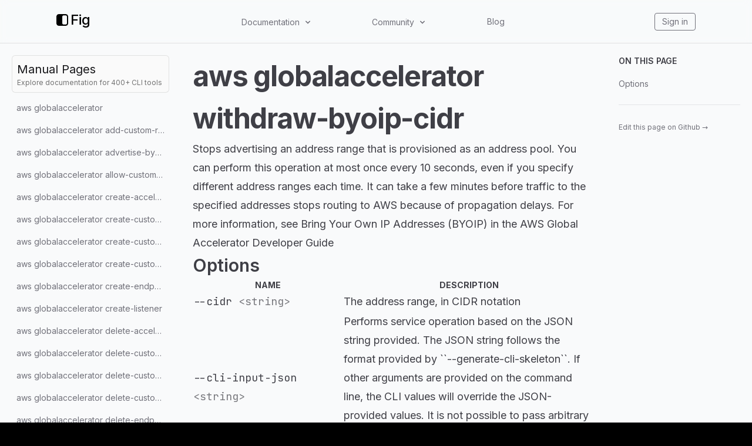

--- FILE ---
content_type: text/html; charset=utf-8
request_url: https://fig.io/manual/aws/globalaccelerator/withdraw-byoip-cidr
body_size: 51364
content:
<!DOCTYPE html><html lang="en"><head><meta name="twitter:card" content="summary_large_image"/><meta name="twitter:creator" content="@fig"/><meta property="og:url" content="https://fig.io/"/><meta property="og:image:alt" content="Fig, the next-generation command line."/><meta name="viewport" content="width=device-width, initial-scale=1, shrink-to-fit=no"/><meta charSet="utf-8"/><link rel="icon" href="/icons/fig.png"/><link rel="preconnect" href="https://EX0W8R7TIO-dsn.algolia.net" crossorigin="true"/><title>aws globalaccelerator withdraw-byoip-cidr | Fig</title><meta name="robots" content="index,follow"/><meta name="googlebot" content="index,follow"/><meta name="description" content="Stops advertising an address range that is provisioned as an address pool. You can perform this operation at most once every 10 seconds, even if you specify different address ranges each time. It c..."/><meta property="og:title" content="aws globalaccelerator withdraw-byoip-cidr"/><meta property="og:description" content="Stops advertising an address range that is provisioned as an address pool. You can perform this operation at most once every 10 seconds, even if you specify different address ranges each time. It c..."/><meta property="og:type" content="website"/><meta property="og:image" content="https://og.tailgraph.com/og?fontFamily=Inter&amp;title=aws%20globalaccelerator%20withdraw-byoip-cidr&amp;titleTailwind=text-gray-800%20font-bold%20text-6xl&amp;text=Stops%20advertising%20an%20address%20range%20that%20is%20provisioned%20as%20an%20address%20pool.%20You%20can%20perform%20this%20operation%20at%20most%20once%20every%2010%20seconds,%20even%20if%20you%20specify%20different%20address%20ranges%20each%20time.%20It%20c...&amp;textTailwind=text-gray-700%20text-2xl%20mt-4&amp;logoUrl=https%3A%2F%2Ffig.io%2Ficons%2Ffig.svg&amp;logoTailwind=bg-transparent%20mx-auto%20mb-8%20h-16%20w-16&amp;bgTailwind=bg-white&amp;footerTailwind=text-teal-600"/><meta property="og:image:width" content="1200"/><meta property="og:image:height" content="630"/><meta name="next-head-count" content="18"/><link rel="stylesheet" href="https://cdn.jsdelivr.net/npm/docsearch.js@2/dist/cdn/docsearch.min.css"/><style id="stitches">--sxs{--sxs:2 c-PJLV c-bchPJt}@media{.c-bchPJt{width:100%;background:#f5f5f5;padding:2.5rem}@media (max-width: 700px){.c-bchPJt{padding:1.5rem;border-radius:0 !important}}@media (max-width: 450px){.c-bchPJt{padding:1rem}}}--sxs{--sxs:3 c-PJLV-cQMQQe-padding-padded}@media{.c-PJLV-cQMQQe-padding-padded{padding:1.5rem}@media (max-width: 700px){.c-PJLV-cQMQQe-padding-padded{padding:1.5rem}}}</style><link rel="preload" href="/_next/static/css/5dfd55ffc032d7e7.css" as="style"/><link rel="stylesheet" href="/_next/static/css/5dfd55ffc032d7e7.css" data-n-g=""/><link rel="preload" href="/_next/static/css/09480c9816614e31.css" as="style"/><link rel="stylesheet" href="/_next/static/css/09480c9816614e31.css" data-n-p=""/><noscript data-n-css=""></noscript><script defer="" nomodule="" src="/_next/static/chunks/polyfills-c67a75d1b6f99dc8.js"></script><script src="/_next/static/chunks/webpack-34fc5d52645a25b8.js" defer=""></script><script src="/_next/static/chunks/framework-f8115f7fae64930e.js" defer=""></script><script src="/_next/static/chunks/main-20f1ec9706216c13.js" defer=""></script><script src="/_next/static/chunks/pages/_app-5d4e6533fe3e6abc.js" defer=""></script><script src="/_next/static/chunks/4ad82c5e-f6b93beccfb98279.js" defer=""></script><script src="/_next/static/chunks/1fd88f47-0fb93c170e614049.js" defer=""></script><script src="/_next/static/chunks/d0447323-346206b92444316e.js" defer=""></script><script src="/_next/static/chunks/d64684d8-77d54a533ee576cc.js" defer=""></script><script src="/_next/static/chunks/18757-f4b101392753241a.js" defer=""></script><script src="/_next/static/chunks/63278-6940ee18dddbcfc1.js" defer=""></script><script src="/_next/static/chunks/5968-8bee22124391e156.js" defer=""></script><script src="/_next/static/chunks/pages/manual/%5B...slug%5D-13e45e80ba738671.js" defer=""></script><script src="/_next/static/QA4rvyfiEkM5DIpgNDpjR/_buildManifest.js" defer=""></script><script src="/_next/static/QA4rvyfiEkM5DIpgNDpjR/_ssgManifest.js" defer=""></script></head><body class="bg-black"><div id="__next" data-reactroot=""><div class="h-[var(--h-navbar-mobile)] sm:h-[var(--h-navbar)] w-full top-0 absolute bg-gray-50 dark:bg-zinc-900"></div><header class="header_header__pffuR bg-opacity-20 dark:bg-opacity-20 border-b bg-gray-50 dark:bg-zinc-900 border-black/10 dark:border-white/10"><nav class="header_container__sa798"><div class="header_upper__jYedx"><a href="/"><div class="flex flex-row items-center flex-none flex-nowrap invert dark:invert-0" style="font-weight:500;font-size:24px;margin-bottom:5px;min-width:60px"><svg width="20" height="20" viewBox="0 0 280 280" xmlns="http://www.w3.org/2000/svg" fill="white"><mask id="subtract"><path x="0" y="0" width="280" height="280" d="M0 53C0 23.7289 23.7289 0 53 0H227C256.271 0 280 23.7289 280 53V227C280 256.271 256.271 280 227 280H53C23.7289 280 0 256.271 0 227V53Z" fill="white"></path><rect x="140" y="30" width="112" height="220" rx="38" fill="black"></rect></mask><path mask="url(#subtract)" x="0" y="0" width="280" height="280" d="M0 53C0 23.7289 23.7289 0 53 0H227C256.271 0 280 23.7289 280 53V227C280 256.271 256.271 280 227 280H53C23.7289 280 0 256.271 0 227V53Z"></path></svg><span class="ml-1 text-white">Fig</span></div></a><div class="header_desktop__ijo6_ gap-4"><div class="relative" data-headlessui-state=""><button class="text-sm text-zinc-500 hover:text-zinc-900 dark:text-[#ccc] dark:hover:text-[#ecf0f1] transition-color duration-300" type="button" aria-expanded="false" data-headlessui-state=""><span class="inline-flex items-center select-none cursor-pointer">Documentation<svg stroke="currentColor" fill="currentColor" stroke-width="0" viewBox="0 0 20 20" aria-hidden="true" class="w-4 h-4 flex-shrink-0 ml-1.5" height="1em" width="1em" xmlns="http://www.w3.org/2000/svg"><path fill-rule="evenodd" d="M5.293 7.293a1 1 0 011.414 0L10 10.586l3.293-3.293a1 1 0 111.414 1.414l-4 4a1 1 0 01-1.414 0l-4-4a1 1 0 010-1.414z" clip-rule="evenodd"></path></svg></span></button></div><div style="position:fixed;top:1px;left:1px;width:1px;height:0;padding:0;margin:-1px;overflow:hidden;clip:rect(0, 0, 0, 0);white-space:nowrap;border-width:0;display:none"></div><div class="relative" data-headlessui-state=""><button class="text-sm text-zinc-500 hover:text-zinc-900 dark:text-[#ccc] dark:hover:text-[#ecf0f1] transition-color duration-300" type="button" aria-expanded="false" data-headlessui-state=""><span class="inline-flex items-center select-none cursor-pointer">Community<svg stroke="currentColor" fill="currentColor" stroke-width="0" viewBox="0 0 20 20" aria-hidden="true" class="w-4 h-4 flex-shrink-0 ml-1.5" height="1em" width="1em" xmlns="http://www.w3.org/2000/svg"><path fill-rule="evenodd" d="M5.293 7.293a1 1 0 011.414 0L10 10.586l3.293-3.293a1 1 0 111.414 1.414l-4 4a1 1 0 01-1.414 0l-4-4a1 1 0 010-1.414z" clip-rule="evenodd"></path></svg></span></button></div><div style="position:fixed;top:1px;left:1px;width:1px;height:0;padding:0;margin:-1px;overflow:hidden;clip:rect(0, 0, 0, 0);white-space:nowrap;border-width:0;display:none"></div><a class="text-sm text-zinc-500 hover:text-zinc-900 dark:text-[#ccc] dark:hover:text-[#ecf0f1] transition-color duration-300" href="/blog">Blog</a></div><div class="header_iconLinkContainer__TqAXl"><a class="text-sm text-zinc-500 hover:text-zinc-900 dark:text-[#ccc] dark:hover:text-[#ecf0f1] transition-color duration-300 px-3 py-1 rounded border-zinc-500 border hover:border-[#ecf0f1]" href="https://app.fig.io">Sign in</a></div></div><div class="undefined header_mobile__WUsdc"><div class="relative" data-headlessui-state=""><button class="text-sm text-zinc-500 hover:text-zinc-900 dark:text-[#ccc] dark:hover:text-[#ecf0f1] transition-color duration-300" type="button" aria-expanded="false" data-headlessui-state=""><span class="inline-flex items-center select-none cursor-pointer">Docs<svg stroke="currentColor" fill="currentColor" stroke-width="0" viewBox="0 0 20 20" aria-hidden="true" class="w-4 h-4 flex-shrink-0 ml-0.5 mr-1.5" height="1em" width="1em" xmlns="http://www.w3.org/2000/svg"><path fill-rule="evenodd" d="M5.293 7.293a1 1 0 011.414 0L10 10.586l3.293-3.293a1 1 0 111.414 1.414l-4 4a1 1 0 01-1.414 0l-4-4a1 1 0 010-1.414z" clip-rule="evenodd"></path></svg></span></button></div><div style="position:fixed;top:1px;left:1px;width:1px;height:0;padding:0;margin:-1px;overflow:hidden;clip:rect(0, 0, 0, 0);white-space:nowrap;border-width:0;display:none"></div><div class="relative" data-headlessui-state=""><button class="text-sm text-zinc-500 hover:text-zinc-900 dark:text-[#ccc] dark:hover:text-[#ecf0f1] transition-color duration-300" type="button" aria-expanded="false" data-headlessui-state=""><span class="inline-flex items-center select-none cursor-pointer">Community<svg stroke="currentColor" fill="currentColor" stroke-width="0" viewBox="0 0 20 20" aria-hidden="true" class="w-4 h-4 flex-shrink-0 ml-0.5 mr-1.5" height="1em" width="1em" xmlns="http://www.w3.org/2000/svg"><path fill-rule="evenodd" d="M5.293 7.293a1 1 0 011.414 0L10 10.586l3.293-3.293a1 1 0 111.414 1.414l-4 4a1 1 0 01-1.414 0l-4-4a1 1 0 010-1.414z" clip-rule="evenodd"></path></svg></span></button></div><div style="position:fixed;top:1px;left:1px;width:1px;height:0;padding:0;margin:-1px;overflow:hidden;clip:rect(0, 0, 0, 0);white-space:nowrap;border-width:0;display:none"></div><a class="text-sm text-zinc-500 hover:text-zinc-900 dark:text-[#ccc] dark:hover:text-[#ecf0f1] transition-color duration-300" href="/blog">Blog</a></div></nav></header><div class="bg-white subpixel-antialiased"><div class="flex flex-1 flex-col lg:flex-row justify-center sm:items-center lg:items-start h-full bg-gray-50 dark:bg-zinc-900"><aside class="top-navbar w-full max-w-[690px] lg:w-80 p-5 h-auto lg:h-[calc(100vh-var(--h-navbar))] lg:sticky overflow-y-scroll bg-transparent z-20"><a class="mb-2 p-2 bg-zinc-50 hover:bg-zinc-100 dark:bg-zinc-800/75 dark:hover:bg-zinc-800/90 rounded-md border border-black/10 dark:border-white/5 no-underline animation-hover hover:text-white block" href="/manual"><h3 class="text-zinc-900 dark:text-zinc-50 m-0">Manual Pages</h3><h6 class="text-neutral-500 dark:text-gray-500 text-xs">Explore documentation for 400+ CLI tools</h6></a><ul class="space-y-0.5"><li class="flex text-sm rounded-md animation-hover text-zinc-500 hover:text-zinc-500 dark:text-zinc-400 dark:hover:text-zinc-400 hover:bg-black/5 dark:hover:bg-white/5 p-2 flex items-center justify-between gap-2 cursor-pointer" id="headlessui-disclosure-button-undefined" aria-expanded="false" data-headlessui-state="">Menu<svg stroke="currentColor" fill="currentColor" stroke-width="0" viewBox="0 0 20 20" aria-hidden="true" class="h-5 w-5 animation-disclosure" height="1em" width="1em" xmlns="http://www.w3.org/2000/svg"><path fill-rule="evenodd" d="M7.293 14.707a1 1 0 010-1.414L10.586 10 7.293 6.707a1 1 0 011.414-1.414l4 4a1 1 0 010 1.414l-4 4a1 1 0 01-1.414 0z" clip-rule="evenodd"></path></svg></li><div class="origin-top overflow-hidden animation-disclosure opacity-0" style="max-height:0px" id="headlessui-disclosure-panel-undefined" data-headlessui-state=""><div><ul class="space-y-0.5 ml-5"><li class="flex text-sm rounded-md animation-hover text-zinc-500 hover:text-zinc-500 dark:text-zinc-400 dark:hover:text-zinc-400 hover:bg-black/5 dark:hover:bg-white/5"><a class="inline-block w-full p-2 whitespace-nowrap rtl text-ellipsis overflow-hidden text-zinc-500 hover:text-zinc-500 dark:text-zinc-400 dark:hover:text-zinc-400" href="/manual/aws/globalaccelerator">aws globalaccelerator</a></li><li class="flex text-sm rounded-md animation-hover text-zinc-500 hover:text-zinc-500 dark:text-zinc-400 dark:hover:text-zinc-400 hover:bg-black/5 dark:hover:bg-white/5"><a class="inline-block w-full p-2 whitespace-nowrap rtl text-ellipsis overflow-hidden text-zinc-500 hover:text-zinc-500 dark:text-zinc-400 dark:hover:text-zinc-400" href="/manual/aws/globalaccelerator/add-custom-routing-endpoints">aws globalaccelerator add-custom-routing-endpoints</a></li><li class="flex text-sm rounded-md animation-hover text-zinc-500 hover:text-zinc-500 dark:text-zinc-400 dark:hover:text-zinc-400 hover:bg-black/5 dark:hover:bg-white/5"><a class="inline-block w-full p-2 whitespace-nowrap rtl text-ellipsis overflow-hidden text-zinc-500 hover:text-zinc-500 dark:text-zinc-400 dark:hover:text-zinc-400" href="/manual/aws/globalaccelerator/advertise-byoip-cidr">aws globalaccelerator advertise-byoip-cidr</a></li><li class="flex text-sm rounded-md animation-hover text-zinc-500 hover:text-zinc-500 dark:text-zinc-400 dark:hover:text-zinc-400 hover:bg-black/5 dark:hover:bg-white/5"><a class="inline-block w-full p-2 whitespace-nowrap rtl text-ellipsis overflow-hidden text-zinc-500 hover:text-zinc-500 dark:text-zinc-400 dark:hover:text-zinc-400" href="/manual/aws/globalaccelerator/allow-custom-routing-traffic">aws globalaccelerator allow-custom-routing-traffic</a></li><li class="flex text-sm rounded-md animation-hover text-zinc-500 hover:text-zinc-500 dark:text-zinc-400 dark:hover:text-zinc-400 hover:bg-black/5 dark:hover:bg-white/5"><a class="inline-block w-full p-2 whitespace-nowrap rtl text-ellipsis overflow-hidden text-zinc-500 hover:text-zinc-500 dark:text-zinc-400 dark:hover:text-zinc-400" href="/manual/aws/globalaccelerator/create-accelerator">aws globalaccelerator create-accelerator</a></li><li class="flex text-sm rounded-md animation-hover text-zinc-500 hover:text-zinc-500 dark:text-zinc-400 dark:hover:text-zinc-400 hover:bg-black/5 dark:hover:bg-white/5"><a class="inline-block w-full p-2 whitespace-nowrap rtl text-ellipsis overflow-hidden text-zinc-500 hover:text-zinc-500 dark:text-zinc-400 dark:hover:text-zinc-400" href="/manual/aws/globalaccelerator/create-custom-routing-accelerator">aws globalaccelerator create-custom-routing-accelerator</a></li><li class="flex text-sm rounded-md animation-hover text-zinc-500 hover:text-zinc-500 dark:text-zinc-400 dark:hover:text-zinc-400 hover:bg-black/5 dark:hover:bg-white/5"><a class="inline-block w-full p-2 whitespace-nowrap rtl text-ellipsis overflow-hidden text-zinc-500 hover:text-zinc-500 dark:text-zinc-400 dark:hover:text-zinc-400" href="/manual/aws/globalaccelerator/create-custom-routing-endpoint-group">aws globalaccelerator create-custom-routing-endpoint-group</a></li><li class="flex text-sm rounded-md animation-hover text-zinc-500 hover:text-zinc-500 dark:text-zinc-400 dark:hover:text-zinc-400 hover:bg-black/5 dark:hover:bg-white/5"><a class="inline-block w-full p-2 whitespace-nowrap rtl text-ellipsis overflow-hidden text-zinc-500 hover:text-zinc-500 dark:text-zinc-400 dark:hover:text-zinc-400" href="/manual/aws/globalaccelerator/create-custom-routing-listener">aws globalaccelerator create-custom-routing-listener</a></li><li class="flex text-sm rounded-md animation-hover text-zinc-500 hover:text-zinc-500 dark:text-zinc-400 dark:hover:text-zinc-400 hover:bg-black/5 dark:hover:bg-white/5"><a class="inline-block w-full p-2 whitespace-nowrap rtl text-ellipsis overflow-hidden text-zinc-500 hover:text-zinc-500 dark:text-zinc-400 dark:hover:text-zinc-400" href="/manual/aws/globalaccelerator/create-endpoint-group">aws globalaccelerator create-endpoint-group</a></li><li class="flex text-sm rounded-md animation-hover text-zinc-500 hover:text-zinc-500 dark:text-zinc-400 dark:hover:text-zinc-400 hover:bg-black/5 dark:hover:bg-white/5"><a class="inline-block w-full p-2 whitespace-nowrap rtl text-ellipsis overflow-hidden text-zinc-500 hover:text-zinc-500 dark:text-zinc-400 dark:hover:text-zinc-400" href="/manual/aws/globalaccelerator/create-listener">aws globalaccelerator create-listener</a></li><li class="flex text-sm rounded-md animation-hover text-zinc-500 hover:text-zinc-500 dark:text-zinc-400 dark:hover:text-zinc-400 hover:bg-black/5 dark:hover:bg-white/5"><a class="inline-block w-full p-2 whitespace-nowrap rtl text-ellipsis overflow-hidden text-zinc-500 hover:text-zinc-500 dark:text-zinc-400 dark:hover:text-zinc-400" href="/manual/aws/globalaccelerator/delete-accelerator">aws globalaccelerator delete-accelerator</a></li><li class="flex text-sm rounded-md animation-hover text-zinc-500 hover:text-zinc-500 dark:text-zinc-400 dark:hover:text-zinc-400 hover:bg-black/5 dark:hover:bg-white/5"><a class="inline-block w-full p-2 whitespace-nowrap rtl text-ellipsis overflow-hidden text-zinc-500 hover:text-zinc-500 dark:text-zinc-400 dark:hover:text-zinc-400" href="/manual/aws/globalaccelerator/delete-custom-routing-accelerator">aws globalaccelerator delete-custom-routing-accelerator</a></li><li class="flex text-sm rounded-md animation-hover text-zinc-500 hover:text-zinc-500 dark:text-zinc-400 dark:hover:text-zinc-400 hover:bg-black/5 dark:hover:bg-white/5"><a class="inline-block w-full p-2 whitespace-nowrap rtl text-ellipsis overflow-hidden text-zinc-500 hover:text-zinc-500 dark:text-zinc-400 dark:hover:text-zinc-400" href="/manual/aws/globalaccelerator/delete-custom-routing-endpoint-group">aws globalaccelerator delete-custom-routing-endpoint-group</a></li><li class="flex text-sm rounded-md animation-hover text-zinc-500 hover:text-zinc-500 dark:text-zinc-400 dark:hover:text-zinc-400 hover:bg-black/5 dark:hover:bg-white/5"><a class="inline-block w-full p-2 whitespace-nowrap rtl text-ellipsis overflow-hidden text-zinc-500 hover:text-zinc-500 dark:text-zinc-400 dark:hover:text-zinc-400" href="/manual/aws/globalaccelerator/delete-custom-routing-listener">aws globalaccelerator delete-custom-routing-listener</a></li><li class="flex text-sm rounded-md animation-hover text-zinc-500 hover:text-zinc-500 dark:text-zinc-400 dark:hover:text-zinc-400 hover:bg-black/5 dark:hover:bg-white/5"><a class="inline-block w-full p-2 whitespace-nowrap rtl text-ellipsis overflow-hidden text-zinc-500 hover:text-zinc-500 dark:text-zinc-400 dark:hover:text-zinc-400" href="/manual/aws/globalaccelerator/delete-endpoint-group">aws globalaccelerator delete-endpoint-group</a></li><li class="flex text-sm rounded-md animation-hover text-zinc-500 hover:text-zinc-500 dark:text-zinc-400 dark:hover:text-zinc-400 hover:bg-black/5 dark:hover:bg-white/5"><a class="inline-block w-full p-2 whitespace-nowrap rtl text-ellipsis overflow-hidden text-zinc-500 hover:text-zinc-500 dark:text-zinc-400 dark:hover:text-zinc-400" href="/manual/aws/globalaccelerator/delete-listener">aws globalaccelerator delete-listener</a></li><li class="flex text-sm rounded-md animation-hover text-zinc-500 hover:text-zinc-500 dark:text-zinc-400 dark:hover:text-zinc-400 hover:bg-black/5 dark:hover:bg-white/5"><a class="inline-block w-full p-2 whitespace-nowrap rtl text-ellipsis overflow-hidden text-zinc-500 hover:text-zinc-500 dark:text-zinc-400 dark:hover:text-zinc-400" href="/manual/aws/globalaccelerator/deny-custom-routing-traffic">aws globalaccelerator deny-custom-routing-traffic</a></li><li class="flex text-sm rounded-md animation-hover text-zinc-500 hover:text-zinc-500 dark:text-zinc-400 dark:hover:text-zinc-400 hover:bg-black/5 dark:hover:bg-white/5"><a class="inline-block w-full p-2 whitespace-nowrap rtl text-ellipsis overflow-hidden text-zinc-500 hover:text-zinc-500 dark:text-zinc-400 dark:hover:text-zinc-400" href="/manual/aws/globalaccelerator/deprovision-byoip-cidr">aws globalaccelerator deprovision-byoip-cidr</a></li><li class="flex text-sm rounded-md animation-hover text-zinc-500 hover:text-zinc-500 dark:text-zinc-400 dark:hover:text-zinc-400 hover:bg-black/5 dark:hover:bg-white/5"><a class="inline-block w-full p-2 whitespace-nowrap rtl text-ellipsis overflow-hidden text-zinc-500 hover:text-zinc-500 dark:text-zinc-400 dark:hover:text-zinc-400" href="/manual/aws/globalaccelerator/describe-accelerator">aws globalaccelerator describe-accelerator</a></li><li class="flex text-sm rounded-md animation-hover text-zinc-500 hover:text-zinc-500 dark:text-zinc-400 dark:hover:text-zinc-400 hover:bg-black/5 dark:hover:bg-white/5"><a class="inline-block w-full p-2 whitespace-nowrap rtl text-ellipsis overflow-hidden text-zinc-500 hover:text-zinc-500 dark:text-zinc-400 dark:hover:text-zinc-400" href="/manual/aws/globalaccelerator/describe-accelerator-attributes">aws globalaccelerator describe-accelerator-attributes</a></li><li class="flex text-sm rounded-md animation-hover text-zinc-500 hover:text-zinc-500 dark:text-zinc-400 dark:hover:text-zinc-400 hover:bg-black/5 dark:hover:bg-white/5"><a class="inline-block w-full p-2 whitespace-nowrap rtl text-ellipsis overflow-hidden text-zinc-500 hover:text-zinc-500 dark:text-zinc-400 dark:hover:text-zinc-400" href="/manual/aws/globalaccelerator/describe-custom-routing-accelerator">aws globalaccelerator describe-custom-routing-accelerator</a></li><li class="flex text-sm rounded-md animation-hover text-zinc-500 hover:text-zinc-500 dark:text-zinc-400 dark:hover:text-zinc-400 hover:bg-black/5 dark:hover:bg-white/5"><a class="inline-block w-full p-2 whitespace-nowrap rtl text-ellipsis overflow-hidden text-zinc-500 hover:text-zinc-500 dark:text-zinc-400 dark:hover:text-zinc-400" href="/manual/aws/globalaccelerator/describe-custom-routing-accelerator-attributes">aws globalaccelerator describe-custom-routing-accelerator-attributes</a></li><li class="flex text-sm rounded-md animation-hover text-zinc-500 hover:text-zinc-500 dark:text-zinc-400 dark:hover:text-zinc-400 hover:bg-black/5 dark:hover:bg-white/5"><a class="inline-block w-full p-2 whitespace-nowrap rtl text-ellipsis overflow-hidden text-zinc-500 hover:text-zinc-500 dark:text-zinc-400 dark:hover:text-zinc-400" href="/manual/aws/globalaccelerator/describe-custom-routing-endpoint-group">aws globalaccelerator describe-custom-routing-endpoint-group</a></li><li class="flex text-sm rounded-md animation-hover text-zinc-500 hover:text-zinc-500 dark:text-zinc-400 dark:hover:text-zinc-400 hover:bg-black/5 dark:hover:bg-white/5"><a class="inline-block w-full p-2 whitespace-nowrap rtl text-ellipsis overflow-hidden text-zinc-500 hover:text-zinc-500 dark:text-zinc-400 dark:hover:text-zinc-400" href="/manual/aws/globalaccelerator/describe-custom-routing-listener">aws globalaccelerator describe-custom-routing-listener</a></li><li class="flex text-sm rounded-md animation-hover text-zinc-500 hover:text-zinc-500 dark:text-zinc-400 dark:hover:text-zinc-400 hover:bg-black/5 dark:hover:bg-white/5"><a class="inline-block w-full p-2 whitespace-nowrap rtl text-ellipsis overflow-hidden text-zinc-500 hover:text-zinc-500 dark:text-zinc-400 dark:hover:text-zinc-400" href="/manual/aws/globalaccelerator/describe-endpoint-group">aws globalaccelerator describe-endpoint-group</a></li><li class="flex text-sm rounded-md animation-hover text-zinc-500 hover:text-zinc-500 dark:text-zinc-400 dark:hover:text-zinc-400 hover:bg-black/5 dark:hover:bg-white/5"><a class="inline-block w-full p-2 whitespace-nowrap rtl text-ellipsis overflow-hidden text-zinc-500 hover:text-zinc-500 dark:text-zinc-400 dark:hover:text-zinc-400" href="/manual/aws/globalaccelerator/describe-listener">aws globalaccelerator describe-listener</a></li><li class="flex text-sm rounded-md animation-hover text-zinc-500 hover:text-zinc-500 dark:text-zinc-400 dark:hover:text-zinc-400 hover:bg-black/5 dark:hover:bg-white/5"><a class="inline-block w-full p-2 whitespace-nowrap rtl text-ellipsis overflow-hidden text-zinc-500 hover:text-zinc-500 dark:text-zinc-400 dark:hover:text-zinc-400" href="/manual/aws/globalaccelerator/list-accelerators">aws globalaccelerator list-accelerators</a></li><li class="flex text-sm rounded-md animation-hover text-zinc-500 hover:text-zinc-500 dark:text-zinc-400 dark:hover:text-zinc-400 hover:bg-black/5 dark:hover:bg-white/5"><a class="inline-block w-full p-2 whitespace-nowrap rtl text-ellipsis overflow-hidden text-zinc-500 hover:text-zinc-500 dark:text-zinc-400 dark:hover:text-zinc-400" href="/manual/aws/globalaccelerator/list-byoip-cidrs">aws globalaccelerator list-byoip-cidrs</a></li><li class="flex text-sm rounded-md animation-hover text-zinc-500 hover:text-zinc-500 dark:text-zinc-400 dark:hover:text-zinc-400 hover:bg-black/5 dark:hover:bg-white/5"><a class="inline-block w-full p-2 whitespace-nowrap rtl text-ellipsis overflow-hidden text-zinc-500 hover:text-zinc-500 dark:text-zinc-400 dark:hover:text-zinc-400" href="/manual/aws/globalaccelerator/list-custom-routing-accelerators">aws globalaccelerator list-custom-routing-accelerators</a></li><li class="flex text-sm rounded-md animation-hover text-zinc-500 hover:text-zinc-500 dark:text-zinc-400 dark:hover:text-zinc-400 hover:bg-black/5 dark:hover:bg-white/5"><a class="inline-block w-full p-2 whitespace-nowrap rtl text-ellipsis overflow-hidden text-zinc-500 hover:text-zinc-500 dark:text-zinc-400 dark:hover:text-zinc-400" href="/manual/aws/globalaccelerator/list-custom-routing-endpoint-groups">aws globalaccelerator list-custom-routing-endpoint-groups</a></li><li class="flex text-sm rounded-md animation-hover text-zinc-500 hover:text-zinc-500 dark:text-zinc-400 dark:hover:text-zinc-400 hover:bg-black/5 dark:hover:bg-white/5"><a class="inline-block w-full p-2 whitespace-nowrap rtl text-ellipsis overflow-hidden text-zinc-500 hover:text-zinc-500 dark:text-zinc-400 dark:hover:text-zinc-400" href="/manual/aws/globalaccelerator/list-custom-routing-listeners">aws globalaccelerator list-custom-routing-listeners</a></li><li class="flex text-sm rounded-md animation-hover text-zinc-500 hover:text-zinc-500 dark:text-zinc-400 dark:hover:text-zinc-400 hover:bg-black/5 dark:hover:bg-white/5"><a class="inline-block w-full p-2 whitespace-nowrap rtl text-ellipsis overflow-hidden text-zinc-500 hover:text-zinc-500 dark:text-zinc-400 dark:hover:text-zinc-400" href="/manual/aws/globalaccelerator/list-custom-routing-port-mappings">aws globalaccelerator list-custom-routing-port-mappings</a></li><li class="flex text-sm rounded-md animation-hover text-zinc-500 hover:text-zinc-500 dark:text-zinc-400 dark:hover:text-zinc-400 hover:bg-black/5 dark:hover:bg-white/5"><a class="inline-block w-full p-2 whitespace-nowrap rtl text-ellipsis overflow-hidden text-zinc-500 hover:text-zinc-500 dark:text-zinc-400 dark:hover:text-zinc-400" href="/manual/aws/globalaccelerator/list-custom-routing-port-mappings-by-destination">aws globalaccelerator list-custom-routing-port-mappings-by-destination</a></li><li class="flex text-sm rounded-md animation-hover text-zinc-500 hover:text-zinc-500 dark:text-zinc-400 dark:hover:text-zinc-400 hover:bg-black/5 dark:hover:bg-white/5"><a class="inline-block w-full p-2 whitespace-nowrap rtl text-ellipsis overflow-hidden text-zinc-500 hover:text-zinc-500 dark:text-zinc-400 dark:hover:text-zinc-400" href="/manual/aws/globalaccelerator/list-endpoint-groups">aws globalaccelerator list-endpoint-groups</a></li><li class="flex text-sm rounded-md animation-hover text-zinc-500 hover:text-zinc-500 dark:text-zinc-400 dark:hover:text-zinc-400 hover:bg-black/5 dark:hover:bg-white/5"><a class="inline-block w-full p-2 whitespace-nowrap rtl text-ellipsis overflow-hidden text-zinc-500 hover:text-zinc-500 dark:text-zinc-400 dark:hover:text-zinc-400" href="/manual/aws/globalaccelerator/list-listeners">aws globalaccelerator list-listeners</a></li><li class="flex text-sm rounded-md animation-hover text-zinc-500 hover:text-zinc-500 dark:text-zinc-400 dark:hover:text-zinc-400 hover:bg-black/5 dark:hover:bg-white/5"><a class="inline-block w-full p-2 whitespace-nowrap rtl text-ellipsis overflow-hidden text-zinc-500 hover:text-zinc-500 dark:text-zinc-400 dark:hover:text-zinc-400" href="/manual/aws/globalaccelerator/list-tags-for-resource">aws globalaccelerator list-tags-for-resource</a></li><li class="flex text-sm rounded-md animation-hover text-zinc-500 hover:text-zinc-500 dark:text-zinc-400 dark:hover:text-zinc-400 hover:bg-black/5 dark:hover:bg-white/5"><a class="inline-block w-full p-2 whitespace-nowrap rtl text-ellipsis overflow-hidden text-zinc-500 hover:text-zinc-500 dark:text-zinc-400 dark:hover:text-zinc-400" href="/manual/aws/globalaccelerator/provision-byoip-cidr">aws globalaccelerator provision-byoip-cidr</a></li><li class="flex text-sm rounded-md animation-hover text-zinc-500 hover:text-zinc-500 dark:text-zinc-400 dark:hover:text-zinc-400 hover:bg-black/5 dark:hover:bg-white/5"><a class="inline-block w-full p-2 whitespace-nowrap rtl text-ellipsis overflow-hidden text-zinc-500 hover:text-zinc-500 dark:text-zinc-400 dark:hover:text-zinc-400" href="/manual/aws/globalaccelerator/remove-custom-routing-endpoints">aws globalaccelerator remove-custom-routing-endpoints</a></li><li class="flex text-sm rounded-md animation-hover text-zinc-500 hover:text-zinc-500 dark:text-zinc-400 dark:hover:text-zinc-400 hover:bg-black/5 dark:hover:bg-white/5"><a class="inline-block w-full p-2 whitespace-nowrap rtl text-ellipsis overflow-hidden text-zinc-500 hover:text-zinc-500 dark:text-zinc-400 dark:hover:text-zinc-400" href="/manual/aws/globalaccelerator/tag-resource">aws globalaccelerator tag-resource</a></li><li class="flex text-sm rounded-md animation-hover text-zinc-500 hover:text-zinc-500 dark:text-zinc-400 dark:hover:text-zinc-400 hover:bg-black/5 dark:hover:bg-white/5"><a class="inline-block w-full p-2 whitespace-nowrap rtl text-ellipsis overflow-hidden text-zinc-500 hover:text-zinc-500 dark:text-zinc-400 dark:hover:text-zinc-400" href="/manual/aws/globalaccelerator/untag-resource">aws globalaccelerator untag-resource</a></li><li class="flex text-sm rounded-md animation-hover text-zinc-500 hover:text-zinc-500 dark:text-zinc-400 dark:hover:text-zinc-400 hover:bg-black/5 dark:hover:bg-white/5"><a class="inline-block w-full p-2 whitespace-nowrap rtl text-ellipsis overflow-hidden text-zinc-500 hover:text-zinc-500 dark:text-zinc-400 dark:hover:text-zinc-400" href="/manual/aws/globalaccelerator/update-accelerator">aws globalaccelerator update-accelerator</a></li><li class="flex text-sm rounded-md animation-hover text-zinc-500 hover:text-zinc-500 dark:text-zinc-400 dark:hover:text-zinc-400 hover:bg-black/5 dark:hover:bg-white/5"><a class="inline-block w-full p-2 whitespace-nowrap rtl text-ellipsis overflow-hidden text-zinc-500 hover:text-zinc-500 dark:text-zinc-400 dark:hover:text-zinc-400" href="/manual/aws/globalaccelerator/update-accelerator-attributes">aws globalaccelerator update-accelerator-attributes</a></li><li class="flex text-sm rounded-md animation-hover text-zinc-500 hover:text-zinc-500 dark:text-zinc-400 dark:hover:text-zinc-400 hover:bg-black/5 dark:hover:bg-white/5"><a class="inline-block w-full p-2 whitespace-nowrap rtl text-ellipsis overflow-hidden text-zinc-500 hover:text-zinc-500 dark:text-zinc-400 dark:hover:text-zinc-400" href="/manual/aws/globalaccelerator/update-custom-routing-accelerator">aws globalaccelerator update-custom-routing-accelerator</a></li><li class="flex text-sm rounded-md animation-hover text-zinc-500 hover:text-zinc-500 dark:text-zinc-400 dark:hover:text-zinc-400 hover:bg-black/5 dark:hover:bg-white/5"><a class="inline-block w-full p-2 whitespace-nowrap rtl text-ellipsis overflow-hidden text-zinc-500 hover:text-zinc-500 dark:text-zinc-400 dark:hover:text-zinc-400" href="/manual/aws/globalaccelerator/update-custom-routing-accelerator-attributes">aws globalaccelerator update-custom-routing-accelerator-attributes</a></li><li class="flex text-sm rounded-md animation-hover text-zinc-500 hover:text-zinc-500 dark:text-zinc-400 dark:hover:text-zinc-400 hover:bg-black/5 dark:hover:bg-white/5"><a class="inline-block w-full p-2 whitespace-nowrap rtl text-ellipsis overflow-hidden text-zinc-500 hover:text-zinc-500 dark:text-zinc-400 dark:hover:text-zinc-400" href="/manual/aws/globalaccelerator/update-custom-routing-listener">aws globalaccelerator update-custom-routing-listener</a></li><li class="flex text-sm rounded-md animation-hover text-zinc-500 hover:text-zinc-500 dark:text-zinc-400 dark:hover:text-zinc-400 hover:bg-black/5 dark:hover:bg-white/5"><a class="inline-block w-full p-2 whitespace-nowrap rtl text-ellipsis overflow-hidden text-zinc-500 hover:text-zinc-500 dark:text-zinc-400 dark:hover:text-zinc-400" href="/manual/aws/globalaccelerator/update-endpoint-group">aws globalaccelerator update-endpoint-group</a></li><li class="flex text-sm rounded-md animation-hover text-zinc-500 hover:text-zinc-500 dark:text-zinc-400 dark:hover:text-zinc-400 hover:bg-black/5 dark:hover:bg-white/5"><a class="inline-block w-full p-2 whitespace-nowrap rtl text-ellipsis overflow-hidden text-zinc-500 hover:text-zinc-500 dark:text-zinc-400 dark:hover:text-zinc-400" href="/manual/aws/globalaccelerator/update-listener">aws globalaccelerator update-listener</a></li><li class="flex text-sm rounded-md animation-hover bg-sky-400/20 hover:bg-sky-400/30 dark:bg-sky-500/[0.12] dark:hover:bg-sky-500/20"><a class="inline-block w-full p-2 whitespace-nowrap rtl text-ellipsis overflow-hidden text-sky-500 hover:text-sky-500 dark:text-sky-400 dark:hover:text-sky-400" href="/manual/aws/globalaccelerator/withdraw-byoip-cidr">aws globalaccelerator withdraw-byoip-cidr</a></li></ul></div></div></ul></aside><main class="p-5 flex-grow max-w-3xl"><article class="prose dark:prose-invert lg:prose-lg prose-zinc mr-auto prose-h1:!text-4xl prose-h1:font-semibold prose-h2:!text-3xl prose-h2:font-medium prose-code:text-sky-500 dark:prose-code:text-sky-400 prose-a:underline-offset-[4px] prose-a:decoration-dotted prose-a:decoration-zinc-600 dark:prose-a:decoration-zinc-300 hover:prose-a:decoration-zinc-400 hover:prose-a:text-zinc-400 hover:prose-code:prose-a:text-zinc-400 dark:hover:prose-a:decoration-zinc-400 dark:hover:prose-a:text-zinc-400 dark:hover:prose-code:prose-a:text-zinc-400 prose-a:transition-color prose-a:duration-200 prose-table:min-w-[600px] prose-table:mt-0 prose-table:mb-0 mx-auto"><h1 id="aws globalaccelerator withdraw-byoip-cidr">aws globalaccelerator withdraw-byoip-cidr</h1><p>Stops advertising an address range that is provisioned as an address pool. You can perform this operation at most once every 10 seconds, even if you specify different address ranges each time. It can take a few minutes before traffic to the specified addresses stops routing to AWS because of propagation delays. For more information, see Bring Your Own IP Addresses (BYOIP) in the AWS Global Accelerator Developer Guide</p><h2 id="options">Options</h2><div class="overflow-x-auto"><table><thead><tr class="uppercase text-sm tracking-medium font-semibold"><th>Name</th><th>Description</th></tr></thead><tbody><tr><td class="whitespace-normal w-40 sm:w-56 md:w-60 lg:w-64"><code>--cidr<span class="opacity-70 dark:opacity-65"> <!-- --> &lt;string&gt;</span></code></td><td>The address range, in CIDR notation</td></tr><tr><td class="whitespace-normal w-40 sm:w-56 md:w-60 lg:w-64"><code>--cli-input-json<span class="opacity-70 dark:opacity-65"> <!-- --> &lt;string&gt;</span></code></td><td>Performs service operation based on the JSON string provided. The JSON string follows the format provided by ``--generate-cli-skeleton``. If other arguments are provided on the command line, the CLI values will override the JSON-provided values. It is not possible to pass arbitrary binary values using a JSON-provided value as the string will be taken literally</td></tr><tr><td class="whitespace-normal w-40 sm:w-56 md:w-60 lg:w-64"><code>--generate-cli-skeleton<span class="opacity-70 dark:opacity-65"> <!-- --> &lt;string&gt;</span></code></td><td>Prints a JSON skeleton to standard output without sending an API request. If provided with no value or the value ``input``, prints a sample input JSON that can be used as an argument for ``--cli-input-json``. If provided with the value ``output``, it validates the command inputs and returns a sample output JSON for that command</td></tr></tbody></table></div></article></main><div class="hidden xl:block xl:w-64 2xl:w-80 p-5 sticky top-navbar h-fit"><ul><p class="uppercase text-sm tracking-medium font-semibold text-zinc-700 dark:text-zinc-200 mb-4">On this page</p><li class="mt-2"><a class="no-underline text-zinc-500 dark:text-zinc-400 hover:text-zinc-900 dark:hover:text-zinc-300 animation-hover text-sm cursor-pointer" href="#options">Options</a></li></ul><hr class="my-6 border-zinc-200 dark:border-zinc-700"/><a class="no-underline text-zinc-500 dark:text-zinc-400 hover:text-zinc-900 dark:hover:text-zinc-300 animation-hover text-sm cursor-pointer text-xs group" href="https://github.com/withfig/autocomplete/blob/master/src/aws/globalaccelerator.ts" target="_blank" rel="noopener noreferrer">Edit this page on Github<!-- --> <span aria-hidden="true" class="inline-block translate-x-0 group-hover:translate-x-1 transition-transform ease-in-out duration-300">→</span></a></div></div></div><footer class="text-neutral-200 border-t border-neutral-800 bg-black"><div class="max-w-screen-lg mx-auto p-6 pt-12 items-center"><div class="w-full grid gap-6 grid-cols-2 md:grid-cols-4 "><section><p class="uppercase text-xs tracking-wider font-mono text-neutral-400 font-medium">Products</p><ul class="mt-3 text-sm space-y-1.5"><li><a class="text-neutral-300 hover:text-neutral-100 hover:underline" href="/user-manual/scripts">Scripts</a></li><li><a class="text-neutral-300 hover:text-neutral-100 hover:underline" href="/user-manual/autocomplete">Autocomplete </a></li><li><a class="text-neutral-300 hover:text-neutral-100 hover:underline" href="/user-manual/dotfiles">Dotfiles &amp; Secrets</a></li><li><a class="text-neutral-300 hover:text-neutral-100 hover:underline" href="/user-manual/ai">Fig AI</a></li><li><a class="text-neutral-300 hover:text-neutral-100 hover:underline" href="/user-manual/access">Access</a></li><li><a class="text-neutral-300 hover:text-neutral-100 hover:underline" href="/user-manual/plugins">Plugin Store</a></li><li><a class="text-neutral-300 hover:text-neutral-100 hover:underline" href="/manual">Manual Pages</a></li></ul></section><section class="order-3 sm:order-none"><p class="uppercase text-xs tracking-wider font-mono text-neutral-400 font-medium">Social</p><ul class="mt-3 text-sm space-y-1.5"><li><a href="https://twitter.com/fig" class="text-neutral-300 hover:text-neutral-100 hover:underline">Twitter</a></li><li><a href="https://github.com/withfig" class="text-neutral-300 hover:text-neutral-100 hover:underline">Github</a></li><li><a href="https://fig.io/community" class="text-neutral-300 hover:text-neutral-100 hover:underline">Discord</a></li></ul></section><section class="order-3 sm:order-none"><p class="uppercase text-xs tracking-wider font-mono text-neutral-400 font-medium">Resources</p><ul class="mt-3 text-sm space-y-1.5"><li><a class="text-neutral-300 hover:text-neutral-100 hover:underline" href="/user-manual/getting-started">User Manual</a></li><li><a class="text-neutral-300 hover:text-neutral-100 hover:underline" href="/docs">Documentation</a></li><li><a class="text-neutral-300 hover:text-neutral-100 hover:underline" href="/user-manual/debugging/doctor">Debug</a></li></ul></section><section class="order-2 sm:order-none"><p class="uppercase text-xs tracking-wider font-mono text-neutral-400 font-medium">Company</p><ul class="mt-3 text-sm space-y-1.5"><li><a class="text-neutral-300 hover:text-neutral-100 hover:underline" href="/user-manual/other/contact">Contact us</a></li><li><a class="text-neutral-300 hover:text-neutral-100 hover:underline" href="/privacy">Privacy Policy</a></li><li><a class="text-neutral-300 hover:text-neutral-100 hover:underline" href="/blog">Blog</a></li></ul><p class="uppercase text-xs tracking-wider font-mono text-neutral-400 font-medium mt-6">Backed By</p><div class="flex gap-4 items-center mt-3 mb-4"><div class="bg-white"><a href="https://ycombinator.com" target="_blank" rel="noopener noreferrer"><svg stroke="currentColor" fill="currentColor" stroke-width="0" role="img" viewBox="0 0 24 24" class="text-[#f26522] w-11 h-11 md:w-12 md:h-12" aria-label="Backed by Y Combinator" height="1em" width="1em" xmlns="http://www.w3.org/2000/svg"><title></title><path d="M0 24V0h24v24H0zM6.951 5.896l4.112 7.708v5.064h1.583v-4.972l4.148-7.799h-1.749l-2.457 4.875c-.372.745-.688 1.434-.688 1.434s-.297-.708-.651-1.434L8.831 5.896h-1.88z"></path></svg></a></div><a href="https://www.mangocap.com/" target="_blank" rel="noopener noreferrer"><img class="w-11 h-11 md:w-12 md:h-12" src="/images/external/logos/mango-capital.png" alt="Backed by Mango Capital"/></a><a href="https://www.generalcatalyst.com/" target="_blank" rel="noopener noreferrer"><img class="w-11 h-11 md:w-12 md:h-12" src="/images/external/logos/general-catalyst.png" alt="Backed by General Catalyst"/></a></div></section></div><div class="grid grid-rows-2 place-items-center text-center pt-6"><div><a href="/"><div class="flex flex-row items-center flex-none flex-nowrap" style="font-weight:500;font-size:24px;margin-bottom:5px;min-width:60px"><svg width="20" height="20" viewBox="0 0 280 280" xmlns="http://www.w3.org/2000/svg" fill="white"><mask id="subtract"><path x="0" y="0" width="280" height="280" d="M0 53C0 23.7289 23.7289 0 53 0H227C256.271 0 280 23.7289 280 53V227C280 256.271 256.271 280 227 280H53C23.7289 280 0 256.271 0 227V53Z" fill="white"></path><rect x="140" y="30" width="112" height="220" rx="38" fill="black"></rect></mask><path mask="url(#subtract)" x="0" y="0" width="280" height="280" d="M0 53C0 23.7289 23.7289 0 53 0H227C256.271 0 280 23.7289 280 53V227C280 256.271 256.271 280 227 280H53C23.7289 280 0 256.271 0 227V53Z"></path></svg><span class="ml-1 text-white">Fig</span></div></a></div><p class="text-xs text-neutral-400 tracking-wide font-normal mt-4">Made with ❤️ in San Francisco<br/>Copyright © <!-- -->2026<!-- --> Hercules Labs Inc.</p></div></div></footer></div><script id="__NEXT_DATA__" type="application/json">{"props":{"pageProps":{"spec":{"name":"aws globalaccelerator withdraw-byoip-cidr","description":"Stops advertising an address range that is provisioned as an address pool. You can perform this operation at most once every 10 seconds, even if you specify different address ranges each time. It can take a few minutes before traffic to the specified addresses stops routing to AWS because of propagation delays. For more information, see Bring Your Own IP Addresses (BYOIP) in the AWS Global Accelerator Developer Guide","args":null,"reducedArgs":null,"subcommands":null,"sidebar":[{"name":"aws globalaccelerator","url":"manual/aws/globalaccelerator","children":[]},{"name":"aws globalaccelerator add-custom-routing-endpoints","url":"manual/aws/globalaccelerator/add-custom-routing-endpoints","children":[]},{"name":"aws globalaccelerator advertise-byoip-cidr","url":"manual/aws/globalaccelerator/advertise-byoip-cidr","children":[]},{"name":"aws globalaccelerator allow-custom-routing-traffic","url":"manual/aws/globalaccelerator/allow-custom-routing-traffic","children":[]},{"name":"aws globalaccelerator create-accelerator","url":"manual/aws/globalaccelerator/create-accelerator","children":[]},{"name":"aws globalaccelerator create-custom-routing-accelerator","url":"manual/aws/globalaccelerator/create-custom-routing-accelerator","children":[]},{"name":"aws globalaccelerator create-custom-routing-endpoint-group","url":"manual/aws/globalaccelerator/create-custom-routing-endpoint-group","children":[]},{"name":"aws globalaccelerator create-custom-routing-listener","url":"manual/aws/globalaccelerator/create-custom-routing-listener","children":[]},{"name":"aws globalaccelerator create-endpoint-group","url":"manual/aws/globalaccelerator/create-endpoint-group","children":[]},{"name":"aws globalaccelerator create-listener","url":"manual/aws/globalaccelerator/create-listener","children":[]},{"name":"aws globalaccelerator delete-accelerator","url":"manual/aws/globalaccelerator/delete-accelerator","children":[]},{"name":"aws globalaccelerator delete-custom-routing-accelerator","url":"manual/aws/globalaccelerator/delete-custom-routing-accelerator","children":[]},{"name":"aws globalaccelerator delete-custom-routing-endpoint-group","url":"manual/aws/globalaccelerator/delete-custom-routing-endpoint-group","children":[]},{"name":"aws globalaccelerator delete-custom-routing-listener","url":"manual/aws/globalaccelerator/delete-custom-routing-listener","children":[]},{"name":"aws globalaccelerator delete-endpoint-group","url":"manual/aws/globalaccelerator/delete-endpoint-group","children":[]},{"name":"aws globalaccelerator delete-listener","url":"manual/aws/globalaccelerator/delete-listener","children":[]},{"name":"aws globalaccelerator deny-custom-routing-traffic","url":"manual/aws/globalaccelerator/deny-custom-routing-traffic","children":[]},{"name":"aws globalaccelerator deprovision-byoip-cidr","url":"manual/aws/globalaccelerator/deprovision-byoip-cidr","children":[]},{"name":"aws globalaccelerator describe-accelerator","url":"manual/aws/globalaccelerator/describe-accelerator","children":[]},{"name":"aws globalaccelerator describe-accelerator-attributes","url":"manual/aws/globalaccelerator/describe-accelerator-attributes","children":[]},{"name":"aws globalaccelerator describe-custom-routing-accelerator","url":"manual/aws/globalaccelerator/describe-custom-routing-accelerator","children":[]},{"name":"aws globalaccelerator describe-custom-routing-accelerator-attributes","url":"manual/aws/globalaccelerator/describe-custom-routing-accelerator-attributes","children":[]},{"name":"aws globalaccelerator describe-custom-routing-endpoint-group","url":"manual/aws/globalaccelerator/describe-custom-routing-endpoint-group","children":[]},{"name":"aws globalaccelerator describe-custom-routing-listener","url":"manual/aws/globalaccelerator/describe-custom-routing-listener","children":[]},{"name":"aws globalaccelerator describe-endpoint-group","url":"manual/aws/globalaccelerator/describe-endpoint-group","children":[]},{"name":"aws globalaccelerator describe-listener","url":"manual/aws/globalaccelerator/describe-listener","children":[]},{"name":"aws globalaccelerator list-accelerators","url":"manual/aws/globalaccelerator/list-accelerators","children":[]},{"name":"aws globalaccelerator list-byoip-cidrs","url":"manual/aws/globalaccelerator/list-byoip-cidrs","children":[]},{"name":"aws globalaccelerator list-custom-routing-accelerators","url":"manual/aws/globalaccelerator/list-custom-routing-accelerators","children":[]},{"name":"aws globalaccelerator list-custom-routing-endpoint-groups","url":"manual/aws/globalaccelerator/list-custom-routing-endpoint-groups","children":[]},{"name":"aws globalaccelerator list-custom-routing-listeners","url":"manual/aws/globalaccelerator/list-custom-routing-listeners","children":[]},{"name":"aws globalaccelerator list-custom-routing-port-mappings","url":"manual/aws/globalaccelerator/list-custom-routing-port-mappings","children":[]},{"name":"aws globalaccelerator list-custom-routing-port-mappings-by-destination","url":"manual/aws/globalaccelerator/list-custom-routing-port-mappings-by-destination","children":[]},{"name":"aws globalaccelerator list-endpoint-groups","url":"manual/aws/globalaccelerator/list-endpoint-groups","children":[]},{"name":"aws globalaccelerator list-listeners","url":"manual/aws/globalaccelerator/list-listeners","children":[]},{"name":"aws globalaccelerator list-tags-for-resource","url":"manual/aws/globalaccelerator/list-tags-for-resource","children":[]},{"name":"aws globalaccelerator provision-byoip-cidr","url":"manual/aws/globalaccelerator/provision-byoip-cidr","children":[]},{"name":"aws globalaccelerator remove-custom-routing-endpoints","url":"manual/aws/globalaccelerator/remove-custom-routing-endpoints","children":[]},{"name":"aws globalaccelerator tag-resource","url":"manual/aws/globalaccelerator/tag-resource","children":[]},{"name":"aws globalaccelerator untag-resource","url":"manual/aws/globalaccelerator/untag-resource","children":[]},{"name":"aws globalaccelerator update-accelerator","url":"manual/aws/globalaccelerator/update-accelerator","children":[]},{"name":"aws globalaccelerator update-accelerator-attributes","url":"manual/aws/globalaccelerator/update-accelerator-attributes","children":[]},{"name":"aws globalaccelerator update-custom-routing-accelerator","url":"manual/aws/globalaccelerator/update-custom-routing-accelerator","children":[]},{"name":"aws globalaccelerator update-custom-routing-accelerator-attributes","url":"manual/aws/globalaccelerator/update-custom-routing-accelerator-attributes","children":[]},{"name":"aws globalaccelerator update-custom-routing-listener","url":"manual/aws/globalaccelerator/update-custom-routing-listener","children":[]},{"name":"aws globalaccelerator update-endpoint-group","url":"manual/aws/globalaccelerator/update-endpoint-group","children":[]},{"name":"aws globalaccelerator update-listener","url":"manual/aws/globalaccelerator/update-listener","children":[]},{"name":"aws globalaccelerator withdraw-byoip-cidr","url":"manual/aws/globalaccelerator/withdraw-byoip-cidr","children":[]}],"options":[{"name":"--cidr","args":[{"name":"string","description":null,"isOptional":false,"isVariadic":false,"isCommand":false}],"reducedArgs":" \u003cstring\u003e","description":"The address range, in CIDR notation","isRequired":false,"isRepeatable":false,"isPersistent":false,"requiresEquals":false,"isDangerous":false,"propCount":0},{"name":"--cli-input-json","args":[{"name":"string","description":null,"isOptional":false,"isVariadic":false,"isCommand":false}],"reducedArgs":" \u003cstring\u003e","description":"Performs service operation based on the JSON string provided. The JSON string follows the format provided by ``--generate-cli-skeleton``. If other arguments are provided on the command line, the CLI values will override the JSON-provided values. It is not possible to pass arbitrary binary values using a JSON-provided value as the string will be taken literally","isRequired":false,"isRepeatable":false,"isPersistent":false,"requiresEquals":false,"isDangerous":false,"propCount":0},{"name":"--generate-cli-skeleton","args":[{"name":"string","description":null,"isOptional":false,"isVariadic":false,"isCommand":false}],"reducedArgs":" \u003cstring\u003e","description":"Prints a JSON skeleton to standard output without sending an API request. If provided with no value or the value ``input``, prints a sample input JSON that can be used as an argument for ``--cli-input-json``. If provided with the value ``output``, it validates the command inputs and returns a sample output JSON for that command","isRequired":false,"isRepeatable":false,"isPersistent":false,"requiresEquals":false,"isDangerous":false,"propCount":0}],"sourceLink":"https://github.com/withfig/autocomplete/blob/master/src/aws/globalaccelerator.ts"}},"__N_SSG":true},"page":"/manual/[...slug]","query":{"slug":["aws","globalaccelerator","withdraw-byoip-cidr"]},"buildId":"QA4rvyfiEkM5DIpgNDpjR","isFallback":false,"gsp":true,"scriptLoader":[{"src":"https://www.googletagmanager.com/gtag/js?id=UA-169111380-1","strategy":"afterInteractive"},{"id":"google-analytics","strategy":"afterInteractive","children":"\n              window.dataLayer = window.dataLayer || [];\n              function gtag(){window.dataLayer.push(arguments);}\n              gtag('js', new Date());\n\n              gtag('config', 'UA-169111380-1');\n            "}]}</script><script type="text/javascript" src="https://cdn.jsdelivr.net/npm/docsearch.js@2/dist/cdn/docsearch.min.js"></script></body></html>